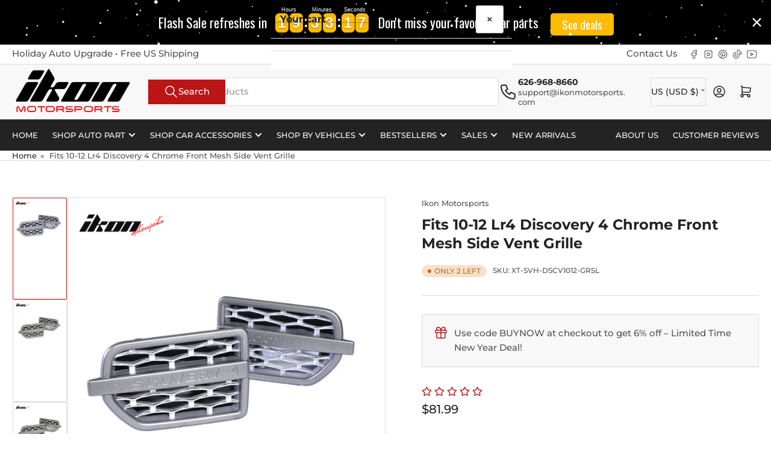

--- FILE ---
content_type: text/css
request_url: https://ikonmotorsports.com/cdn/shop/t/28/assets/component-breadcrumb.css?v=121571901775961151671752456210
body_size: -552
content:
.breadcrumb{font-size:calc(var(--font-body-scale) * 1.3rem);display:none;border-bottom:1px solid rgba(var(--color-border));line-height:normal;padding-block:1.7rem}.breadcrumb a{color:rgba(var(--color-accent-1));transition:text-decoration .18s ease;text-decoration-color:transparent}.breadcrumb a:hover{text-decoration:underline}.breadcrumb span{display:inline-block;margin:0 .2rem}@media (min-width: 990px){.breadcrumb{display:block}}
/*# sourceMappingURL=/cdn/shop/t/28/assets/component-breadcrumb.css.map?v=121571901775961151671752456210 */


--- FILE ---
content_type: text/css
request_url: https://ikonmotorsports.com/cdn/shop/t/28/assets/component-card-overlay.css?v=161236396453744029751752456209
body_size: 557
content:
.card-overlay{border-radius:var(--border-radius-base);height:0;padding-bottom:100%;position:relative;color:var(--color-base-white);display:block;overflow:hidden}.card-overlay:before{content:"";position:absolute;top:0;left:2rem;z-index:2;height:5px;width:42px;background:rgba(var(--color-accent-2))}.card-overlay:after{content:"";pointer-events:none;top:0;left:0;position:absolute;width:100%;height:100%;border-radius:var(--border-radius-base)}.settings-remove-ribbons-true .card-overlay:before{display:none}.collection .card-overlay{height:100%;padding-bottom:100%}.card-overlay.card-overlay-off:before,.card-overlay.card-overlay-off:after{content:none}@media (max-width: 749px){.product-grid .card-overlay,.product-grid .card-overlay .card-overlay-media{border-radius:0}}@media (min-width: 990px){.card-overlay:before{left:min(10%,3rem)}}@media (min-width: 750px){.grid-1-col-desktop .card-overlay{padding-bottom:48.5%}}@media (min-width: 750px){.grid-1-col-desktop .card-overlay{padding-bottom:38.5%}}@media (min-width: 1200px){.grid-1-col-desktop .card-overlay{padding-bottom:33.333%}}@media (min-width: 990px){.grid-2-col-desktop .card-overlay{padding-bottom:75%}}@media (min-width: 1200px){.grid-2-col-desktop .card-overlay{padding-bottom:50%}}.grid-4-col-tablet .grid-2-col-desktop .card-overlay{padding-bottom:56.7%}@media (min-width: 750px){.card-overlay.card-height-half{padding-bottom:75%}}@media (min-width: 1200px){.card-overlay.card-height-half{padding-bottom:50%}}.card-overlay>svg{object-fit:cover;width:100%;height:100%;position:absolute;top:0;left:0;border-radius:var(--border-radius-base)}.card-overlay-media{object-fit:cover;width:100%;height:100%;position:absolute;top:0;left:0;border-radius:var(--border-radius-base)}svg.card-overlay-media{fill:rgba(var(--color-foreground))}.card-overlay.card-overlay-custom-ratio{padding-bottom:max(var(--ratio-percent),100%);height:auto}@media (min-width: 750px){.card-overlay.card-overlay-custom-ratio{padding-bottom:var(--ratio-percent)}}.card-overlay-ratio-adapt .card-overlay-media{height:auto;position:relative}.card-overlay-info{position:absolute;padding:2rem;bottom:0;left:0;width:100%;color:currentColor;z-index:1;pointer-events:none}.card-overlay-info:empty{display:none}.card-overlay-info[class*=content-align]{height:100%}.card-overlay-info>:last-child{margin-bottom:0}@media (min-width: 990px){.card-overlay-info{padding:2.5rem;pointer-events:auto}.card-pointer-all .card-overlay-info{pointer-events:none}}@media (min-width: 1200px){.card-overlay-info{padding:3rem}.grid-compact .card-overlay-info{padding:1.5rem}}.card-overlay-heading{font-size:calc(var(--font-heading-scale) * 1.8rem);margin-bottom:1rem;color:currentColor;text-align:start}.card-overlay-sm .card-overlay-heading{font-size:calc(var(--font-heading-scale) * 1.5rem);font-weight:700}.card-overlay-heading a{color:currentColor}.card-overlay-heading:last-child{margin-bottom:0}.card-overlay-heading-sm{font-size:calc(var(--font-heading-scale) * 1.6rem)}.card-overlay-heading-md{font-size:calc(var(--font-heading-scale) * 1.8rem)}.card-overlay-heading-lg{font-size:calc(var(--font-heading-scale) * 2rem)}.card-overlay-heading-xl{font-size:calc(var(--font-heading-scale) * 2.4rem)}.card-overlay-heading-xxl{font-size:calc(var(--font-heading-scale) * 2.8rem)}@media (min-width: 990px){.card-overlay-heading{font-size:calc(var(--font-heading-scale) * 2.2rem)}.card-overlay-heading-desktop-sm{font-size:calc(var(--font-heading-scale) * 2rem)}.card-overlay-heading-desktop-md{font-size:calc(var(--font-heading-scale) * 2.2rem)}.card-overlay-heading-desktop-lg{font-size:calc(var(--font-heading-scale) * 2.4rem)}.card-overlay-heading-desktop-xl{font-size:calc(var(--font-heading-scale) * 2.6rem)}.card-overlay-heading-desktop-xxl{font-size:calc(var(--font-heading-scale) * 3rem)}}.card-overlay-caption{font-size:calc(var(--font-body-scale) * 1.5rem);line-height:1.2;margin-bottom:2.5rem}.card-overlay-caption>:last-child{margin-bottom:0}.card-overlay-caption a{color:currentColor;text-decoration:underline;text-underline-offset:.3rem;text-decoration-thickness:.1rem}.card-overlay-caption a:hover{text-decoration-thickness:.2rem}@media (min-width: 990px){.card-overlay-caption{max-width:430px}}.card-overlay-info .button-text-link{color:currentColor}.card-overlay-video-background .video-background-player{container-type:size}.card-overlay-video-background .video-background-player iframe{position:absolute;top:50%;left:50%;transform:translate(-50%,-50%);width:100%;height:100%}@container (min-aspect-ratio: 16/9){.card-overlay-video-background .video-background-player iframe{height:56.25cqw}}@container (max-aspect-ratio: 16/9){.card-overlay-video-background .video-background-player iframe{width:177.78cqh}}.card-overlay-fixed-media{padding-bottom:0;height:100%;min-height:220px;display:flex;flex-direction:column}.collage .card-overlay-fixed-media:not(:only-of-type){padding-bottom:0}.card-overlay-fixed-media>a{display:block;height:100%}.card-overlay-fixed-media .card-overlay-info{pointer-events:auto}.card-overlay-fixed-media a:before{content:"";position:absolute;z-index:1;width:100%;height:100%;top:0;left:0}@media (min-width: 750px){.card-overlay-fixed-media{min-height:260px}}@media (min-width: 990px){.card-overlay-fixed-media:not(.card-pointer-all) a:before{display:none}}.card-overlay-fixed-media .card-overlay-info{position:relative;height:100%;flex:auto}.card-overlay-fixed-media:before{display:none}.card-overlay-fixed-media-wrap{position:absolute;width:100%;height:100%;left:0;top:0;display:flex}.card-overlay-fixed-media-wrap .card-overlay-media{width:180px;height:auto;position:relative}@media (min-width: 990px){.card-overlay-fixed-media-wrap .card-overlay-media{width:220px}.grid.grid-carousel .grid-item>.card-overlay-fixed-media{overflow:hidden}}.card-product-list-heading.card-overlay-auto-fit,.grid-1-col-desktop .card-product-list-heading.card-overlay-auto-fit,.grid-2-col-desktop .card-product-list-heading.card-overlay-auto-fit{height:auto;padding:0}.card-product-list-heading .card-overlay-info{z-index:1;padding:2rem}.card-product-list-heading.card-overlay-auto-fit .card-overlay-info{position:relative;z-index:1;padding-top:4rem}.card-product-list-heading+.card-product-media{margin-top:3rem}.card-product-list-heading .card-overlay-heading{font-size:calc(var(--font-heading-scale) * 1.8rem)}.card-product-list-heading .card-overlay-caption{font-size:calc(var(--font-body-scale) * 1.4rem)}.card-product-list-heading:before{left:2rem}.card-product-list .card-product-media{border:0;padding-bottom:0}.card-product-list .card-product-media:last-child{margin-bottom:0}.card-product-list .card-product-media .badge-stock{font-size:calc(var(--font-body-scale) * 1.1rem)}.card-product-list .card-product-media .card-media .card-badge.left{inset-inline-start:-.5rem}.card-product-list .card-product-media .card-media .card-badge.top{top:-.8rem}@media (min-width: 990px){.card-product-list .card-product-media .card-media{width:10rem}}
/*# sourceMappingURL=/cdn/shop/t/28/assets/component-card-overlay.css.map?v=161236396453744029751752456209 */


--- FILE ---
content_type: text/css
request_url: https://ikonmotorsports.com/cdn/shop/t/28/assets/component-cart-items.css?v=84504264504352560171752456210
body_size: 690
content:
cart-items{display:block}.cart-items td,.cart-items th{padding:0;border:none;text-align:start}.cart-items th{padding-bottom:1.8rem;font-weight:400;font-size:calc(var(--font-body-scale) * 1.3rem);text-transform:uppercase}.cart-item-quantity-wrapper{display:flex;align-items:center}.cart-item-quantity-wrapper .quantity-input{height:4rem;width:12rem}.cart-item-quantity-wrapper .quantity-input .quantity-input-field{font-size:calc(var(--font-body-scale) * 1.5rem)}.cart-item-totals{position:relative}.cart-items *.right{text-align:right}.cart-item-image-container{display:inline-flex;box-shadow:inset 0 0 0 1px rgba(var(--color-border)),0 2px rgba(var(--color-box-shadow));background-color:rgba(var(--color-background));border-radius:var(--border-radius-base);padding:.5rem;flex:none}.cart-item-image-container:after{content:none}.cart-item-image{height:auto;max-width:100%;min-width:8rem}.cart-items-disabled{pointer-events:none}.cart-item-details{font-size:calc(var(--font-body-scale) * 1.6rem);line-height:calc(1 + .4 / var(--font-body-scale))}.cart-item-details>*{margin:0;max-width:30rem}.cart-item-details>*+*{margin-top:.6rem}.cart-item-media{position:relative}.cart-unit-price{font-size:calc(var(--font-body-scale) * 1.4rem);white-space:nowrap}.cart-item-link{display:block;bottom:0;inset-inline-start:0;position:absolute;inset-inline-end:0;top:0;width:100%;height:100%}.cart-item-name{font-size:calc(var(--font-body-scale) * 1.4rem);color:rgba(var(--color-foreground-alt));margin:0 0 .5rem;font-weight:400;display:block;text-decoration-color:transparent;transition:text-decoration .18s ease}.cart-item-name:hover{text-decoration:underline;text-underline-offset:.3rem;text-decoration-thickness:.1rem}.cart-item-eyebrow{margin-bottom:.2rem;font-size:calc(var(--font-body-scale) * 1.3rem)}.cart-item-price-wrapper>*{display:block;margin:0;padding:0}.cart-item-discounted-prices dd{margin:0}.cart-item-discounted-prices .cart-item-old-price{font-size:calc(var(--font-body-scale) * 1.4rem)}.cart-item-final-price{font-weight:400}.cart-item-sku{font-size:calc(var(--font-body-scale) * 1.3rem);margin-bottom:1.5rem;margin-top:1.5rem}.cart-item-sku:last-child{margin-bottom:0}.cart-item-sku>span{font-weight:var(--font-bolder-weight)}.product-option{font-size:calc(var(--font-body-scale) * 1.4rem);word-break:break-all;line-height:calc(1 + .5 / var(--font-body-scale))}.product-option+.product-option{margin-top:.4rem}.product-option *{display:inline;margin:0}.cart-item cart-remove-button{display:flex;margin-inline-start:2rem}@media (min-width: 750px) and (max-width: 989px){.cart-item cart-remove-button{width:4.5rem;height:4.5rem}}cart-remove-button a{min-width:calc(4.5rem / var(--font-body-scale));min-height:4.5rem;padding:0;margin:0 .1rem .1rem 0;display:flex;align-items:center;justify-content:center}cart-remove-button a:before,cart-remove-button a:after{content:none}cart-remove-button a:not([disabled]):hover{color:rgba(var(--color-foreground))}@media (min-width: 750px){cart-remove-button a{min-width:3.5rem;min-height:3.5rem}}cart-remove-button svg{height:1.5rem;width:1.5rem;color:var(--color-error)}.cart-item .cart-item-loading-overlay{top:0;inset-inline-start:auto;inset-inline-end:0;bottom:0;padding:0;position:absolute;z-index:1}@media (min-width: 750px){.cart-item .cart-item-loading-overlay{inset-inline-end:0;padding-top:4.5rem;bottom:auto}}.cart-item .cart-item-loading-overlay:not(.hidden)~*{visibility:hidden}.cart-item-error{display:flex;align-items:flex-start;margin-top:1rem;line-height:1;color:var(--color-error)}.cart-item-error-text{font-size:calc(var(--font-body-scale) * 1.2rem);line-height:1.3;order:1}.cart-item-error-text+svg{flex-shrink:0;width:1.7rem;height:1.7rem;margin-inline-end:.5rem;margin-top:-.1rem}.cart-item-error-text:empty+svg{display:none}@media (max-width: 749px){.cart-items,.cart-items thead,.cart-items tbody{display:block;width:100%}.cart-items thead tr{display:flex;justify-content:space-between;border-bottom:.1rem solid rgba(var(--color-border));margin-bottom:4rem}.cart-item{display:grid;grid-template:repeat(2,auto) / repeat(4,1fr);gap:1.5rem;margin-bottom:3.5rem}.cart-item:last-child{margin-bottom:0}.cart-item-media{grid-row:1/3}.cart-item-details{grid-column:2/4}.cart-item-quantity{grid-column:2/5}.cart-item-quantity-wrapper{flex-wrap:wrap}.cart-item-totals{display:flex;align-items:flex-start;justify-content:flex-end}}@media (min-width: 750px){.cart-items{padding-top:1rem;border-spacing:0;border-collapse:separate;box-shadow:none;width:100%;display:table;margin-bottom:0}.cart-items th{border-bottom:.1rem solid rgba(var(--color-border))}.cart-items thead th:first-child{width:50%}.cart-items th+th{padding-inline-start:5rem}.cart-items td{vertical-align:top;padding-top:4rem}.cart-item{display:table-row}.cart-item>td+td{padding-inline-start:3rem}.cart-item cart-remove-button{margin:0 0 0 2rem}.cart-item-details{width:100%}.cart-item-details>*{max-width:50rem}.cart-item-media{width:15rem}.cart-item-image-container{width:10rem}.cart-item-price-wrapper>*:only-child:not(.cart-item-discounted-prices){margin-top:1rem}}@media (min-width: 990px){.cart-item .cart-item-totals,.cart-item .cart-item-quantity{padding-inline-start:5rem}.cart-items thead th:first-child{width:70%}}
/*# sourceMappingURL=/cdn/shop/t/28/assets/component-cart-items.css.map?v=84504264504352560171752456210 */


--- FILE ---
content_type: text/javascript
request_url: https://ikonmotorsports.com/cdn/shop/t/28/assets/recently-viewed-products.js?v=149478910179156159531752456210
body_size: 449
content:
"use strict";if(window.lastViewedProductId){let recentlyViewedProducts=getRecentlyViewedProducts();recentlyViewedProducts=recentlyViewedProducts.filter(viewedProduct=>viewedProduct.id!==lastViewedProductId),recentlyViewedProducts.push({timestamp:Date.now(),id:window.lastViewedProductId}),recentlyViewedProducts=saveRecentlyViewedProducts(recentlyViewedProducts)}function getRecentlyViewedProducts(){let recentlyViewedProducts=localStorage.getItem("recentlyViewedProducts");try{recentlyViewedProducts=JSON.parse(recentlyViewedProducts)}catch{recentlyViewedProducts=[]}return recentlyViewedProducts||(recentlyViewedProducts=[]),recentlyViewedProducts}function saveRecentlyViewedProducts(recentlyViewedProducts){return recentlyViewedProducts=recentlyViewedProducts.slice(-24),localStorage.setItem("recentlyViewedProducts",JSON.stringify(recentlyViewedProducts)),recentlyViewedProducts}if(!customElements.get("recently-viewed-products")){class RecentlyViewedProducts extends HTMLElement{constructor(){super(),this.recentlyViewedProducts=getRecentlyViewedProducts(),this.columns=parseInt(this.getAttribute("data-columns"),10),this.fetched=!1}connectedCallback(){this.recentlyViewedProducts&&!this.fetched&&this.fetch()}fetch(){if(this.recentlyViewedProducts){const foundIndex=this.recentlyViewedProducts.findIndex(product=>product.id===window.lastViewedProductId);foundIndex>-1&&this.recentlyViewedProducts.splice(foundIndex,1)}const searchString=this.recentlyViewedProducts.toReversed().map(product=>`id:${product.id}`).join(" OR "),url=`${window.routes.search_url}?section_id=${this.dataset.sectionId}&type=product&q=${encodeURIComponent(searchString)}`;fetch(url).then(response=>response.text()).then(content=>{const html=document.createElement("div");html.innerHTML=content,this.innerHTML=html.querySelector("recently-viewed-products").innerHTML,this.fetched=!0,this.querySelectorAll("product-card").forEach(product=>{const slider=product.closest("carousel-slider .grid-carousel"),productId=product.dataset.productId,viewEntry=this.recentlyViewedProducts.find(productEntry=>productEntry.id===productId);if(!viewEntry)return;const rtf=new Intl.RelativeTimeFormat(window.recentlyViewedStrings.currentLanguage,{numeric:"auto"}),diffSec=(Date.now()-viewEntry.timestamp)/1e3,diffMin=Math.trunc(diffSec/60),diffHours=Math.trunc(diffMin/60),diffDays=Math.trunc(diffHours/24),diffMonths=Math.trunc(diffDays/30),diffYears=Math.trunc(diffMonths/12);let relativeTime=window.recentlyViewedStrings.justNow;diffYears>=1?relativeTime=rtf.format(-diffYears,"years"):diffMonths>=1?relativeTime=rtf.format(-diffMonths,"months"):diffDays>=1?relativeTime=rtf.format(-diffDays,"days"):diffHours>=1?relativeTime=rtf.format(-diffHours,"hours"):diffMin>=1?relativeTime=rtf.format(-diffMin,"minutes"):relativeTime=window.recentlyViewedStrings.lessThanMinute;const textElement=document.createElement("div");textElement.classList.add("card-product-recently-viewed-time"),textElement.innerHTML=`<span>${relativeTime}</span> <button type="button" class="button-text-link card-product-recently-viewed-dismiss">${window.recentlyViewedStrings.remove}</button>`,textElement.querySelector("button").addEventListener("click",e=>{let items=getRecentlyViewedProducts();items=items.filter(item=>item.id.toString()!==productId.toString()),saveRecentlyViewedProducts(items);const visibleItems=product.closest(".flickity-slider")?.children;product.parentElement.remove(),items.length<2&&(this.style.display="none"),slider&&(Flickity.data(slider).resize(),this.sliderNav=this.querySelector("carousel-navigation"),visibleItems?.length<=this.columns&&this.sliderNav&&(this.sliderNav.style.display="none"))}),product.querySelector(".card-footer")?.append?.(textElement),slider&&(Flickity.data(slider)?.resize(),this.sliderNav=this.querySelector("carousel-navigation"),this.recentlyViewedProducts.length<=this.columns&&this.sliderNav&&(this.sliderNav.style.display="none"))})})}}customElements.define("recently-viewed-products",RecentlyViewedProducts)}
//# sourceMappingURL=/cdn/shop/t/28/assets/recently-viewed-products.js.map?v=149478910179156159531752456210


--- FILE ---
content_type: text/javascript
request_url: https://ikonmotorsports.com/cdn/shop/t/28/assets/carousel-slider.js?v=176538917154476015671752456210
body_size: -70
content:
customElements.get("carousel-slider")||customElements.define("carousel-slider",class extends HTMLElement{constructor(){super()}connectedCallback(){this.carousel=this.querySelector('[class*="grid-carousel"]'),this.initialize()}initialize(){const autoplayEnabled=this.getAttribute("data-autoplay")==="true",autoPlaySpeed=parseInt(this.getAttribute("data-speed"),10)*1e3;this.carousel.style.display="block",this.flickity=new Flickity(this.carousel,{autoPlay:autoplayEnabled?autoPlaySpeed:!1,cellAlign:"left",groupCells:!0,contain:!0,resize:!0,draggable:!0,prevNextButtons:!1,fade:!1,cellSelector:".grid-item",initialIndex:0,pageDots:!1,wrapAround:!1,accessibility:!1,watchCSS:!0}),this.flickity.on("change",index=>{const event=new CustomEvent("slider:slide-change",{detail:{id:this.getAttribute("id"),index}});document.dispatchEvent(event)})}}),customElements.get("carousel-navigation")||customElements.define("carousel-navigation",class extends HTMLElement{constructor(){super()}connectedCallback(){this.init()}init(retry=1,maxRetry=3){if(retry===maxRetry)return;const id=this.getAttribute("for");if(this.carouselComponent=document.querySelector(`#${id}`),this.wrap=this.dataset.wrap==="true",!this.carouselComponent||!this.carouselComponent.flickity){setTimeout(()=>{this.init(retry+1)},350);return}this.flickity=this.carouselComponent.flickity,this.buttonPrev=this.querySelector(".js-prev"),this.buttonNext=this.querySelector(".js-next"),this.buttonPrev.addEventListener("click",event=>{event.preventDefault(),this.flickity.previous()}),this.buttonNext.addEventListener("click",event=>{event.preventDefault(),this.flickity.next()}),this.flickity.on("select",()=>{this.wrap||(this.enableButton(this.buttonPrev),this.enableButton(this.buttonNext),this.flickity.slides[this.flickity.selectedIndex-1]?this.flickity.slides[this.flickity.selectedIndex+1]||this.disableButton(this.buttonNext):this.disableButton(this.buttonPrev))})}enableButton(button){button.classList.remove("pill-nav-item-disabled"),button.classList.remove("focus-none"),button.setAttribute("aria-disabled","false")}disableButton(button){button.classList.add("pill-nav-item-disabled"),button.classList.add("focus-none"),button.setAttribute("aria-disabled","true")}});
//# sourceMappingURL=/cdn/shop/t/28/assets/carousel-slider.js.map?v=176538917154476015671752456210
